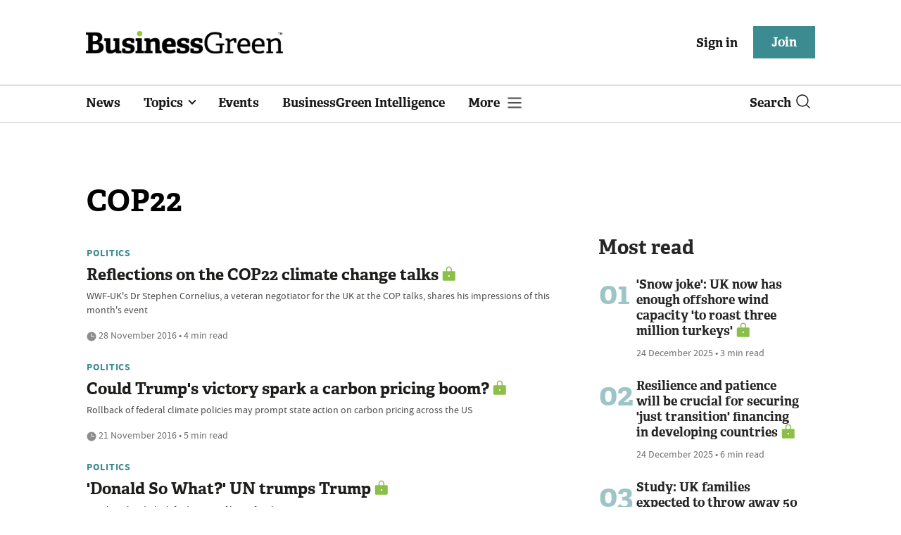

--- FILE ---
content_type: text/html; charset=utf-8
request_url: https://www.businessgreen.com/get_remote_component?id=4a751042-5670-9e34-bab5-e815fe7a79cc
body_size: 1233
content:
<!-- Component :: most_read_right--> 
  <div class="common-full-block ranked-articles-list single-col ">
    <div class="common-header-content">
      <div class="common-header">
        Most read
      </div>
    </div>
    <div class="row most-ranked-block">
        <div class="most-ranked-content col-lg-12 col-md-6 col-sm-6">
          <div class="most-ranked-left">01</div>
          <div class="most-ranked-right">
            <h4>    <a title="&#39;Snow joke&#39;: UK now has enough offshore wind capacity &#39;to roast three million turkeys&#39;" class="lock" href="/news/4523686/snow-joke-uk-offshore-wind-capacity-roast-million-turkeys">&#39;Snow joke&#39;: UK now has enough offshore wind capacity &#39;to roast three million turkeys&#39;</a>
</h4>
            <div class="published">
                24 December 2025


 •
              3 min read
            </div>
          </div>
        </div>
        <div class="most-ranked-content col-lg-12 col-md-6 col-sm-6">
          <div class="most-ranked-left">02</div>
          <div class="most-ranked-right">
            <h4>    <a title="Resilience and patience will be crucial for securing &#39;just transition&#39; financing in developing countries" class="lock" href="/opinion/4523684/resilience-patience-crucial-securing-transition-financing-developing-countries">Resilience and patience will be crucial for securing &#39;just transition&#39; financing in developing countries</a>
</h4>
            <div class="published">
                24 December 2025


 •
              6 min read
            </div>
          </div>
        </div>
        <div class="most-ranked-content col-lg-12 col-md-6 col-sm-6">
          <div class="most-ranked-left">03</div>
          <div class="most-ranked-right">
            <h4>    <a title="Study: UK families expected to throw away 50 million sprouts this Christmas" class="lock" href="/news/4523683/study-uk-families-expected-throw-away-million-sprouts-christmas">Study: UK families expected to throw away 50 million sprouts this Christmas</a>
</h4>
            <div class="published">
                24 December 2025


 •
              2 min read
            </div>
          </div>
        </div>
        <div class="most-ranked-content col-lg-12 col-md-6 col-sm-6">
          <div class="most-ranked-left">04</div>
          <div class="most-ranked-right">
            <h4>    <a title="&#39;Gas boilers are skating on thin ice&#39;: Study makes case for heat pumps at Santa&#39;s toy workshop " class="lock" href="/news/4523629/gas-boilers-skating-ice-study-makes-case-heat-pumps-santas-toy-workshop">&#39;Gas boilers are skating on thin ice&#39;: Study makes case for heat pumps at Santa&#39;s toy workshop </a>
</h4>
            <div class="published">
                23 December 2025


 •
              3 min read
            </div>
          </div>
        </div>
        <div class="most-ranked-content col-lg-12 col-md-6 col-sm-6">
          <div class="most-ranked-left">05</div>
          <div class="most-ranked-right">
            <h4>    <a title="How a national environmental farm baseline could boost carbon and nature markets" class="lock" href="/opinion/4523685/national-environmental-farm-baseline-boost-carbon-nature-markets">How a national environmental farm baseline could boost carbon and nature markets</a>
</h4>
            <div class="published">
                24 December 2025


 •
              3 min read
            </div>
          </div>
        </div>
    </div>
  </div>

